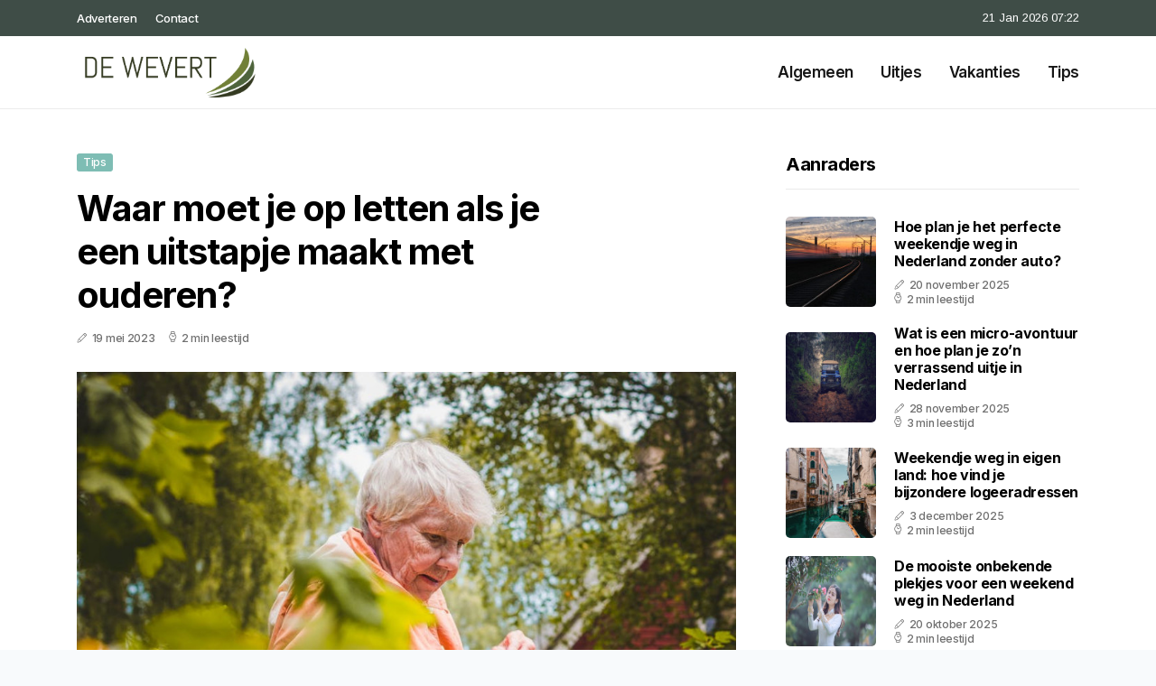

--- FILE ---
content_type: text/html; charset=UTF-8
request_url: https://www.dewevert.nl/waar-moet-je-op-letten-als-je-een-uitstapje-maakt-met-ouderen
body_size: 5072
content:
<!doctype html>
<html lang="nl">

<head>
  <meta charset="utf-8">
  <meta name="viewport" content="width=device-width, initial-scale=1">


  
  <!-- CSRF Token -->
  <meta name="csrf-token" content="1tVO82OGlIlhhxUcqBmVwupIAGcZEg4vqmPj7slz">
  <meta name="description" content="Verweven in een wereld van drukte, werk en stress? De Wevert verzamelt voor jou de beste uitstapjes om tot rust te komen.">
  <link rel='shortcut icon' type='image/x-icon'
    href="/media/favicons/dewevert.nl.ico" />

  <title>    Waar moet je op letten als je een uitstapje maakt met ouderen? - Dewevert.nl
</title>
</head>

<body class="mobile_nav_class jl-has-sidebar">
  <!-- Styles -->
  <link href="https://www.dewevert.nl/css/app.css" rel="stylesheet">

  <div class="options_layout_wrapper jl_clear_at jl_radius jl_none_box_styles jl_border_radiuss jl_en_day_night">
    <div class="options_layout_container full_layout_enable_front">
      <header
        class="header-wraper jl_header_magazine_style two_header_top_style header_layout_style3_custom jl_cus_top_share">
        <div class="header_top_bar_wrapper" style="background: #3f4d47">
          <div class="container">
            <div class="row">
              <div class="col-md-12">
                <div class="menu-primary-container navigation_wrapper">
                  <ul id="jl_top_menu" class="jl_main_menu">
                    <li class="menu-item menu-item-4279"> <a href="https://www.dewevert.nl/adverteren">Adverteren<span
                          class="border-menu"></span></a>
                    </li>
                    <li class="menu-item menu-item-4275"> <a href="https://www.dewevert.nl/contact">Contact<span
                          class="border-menu"></span></a>
                    </li>
                  </ul>
                </div>
                <div class="jl_top_cus_social">
                  <div class="menu_mobile_share_wrapper"> <span
                      class="jl_hfollow">21 Jan 2026 07:22</span>
                  </div>
                </div>
              </div>
            </div>
          </div>
        </div>
        <!-- Start Main menu -->
        <div class="jl_blank_nav"></div>
        <div id="menu_wrapper" class="menu_wrapper jl_menu_sticky jl_stick">
          <div class="container">
            <div class="row">
              <div class="main_menu col-md-12">
                <div class="logo_small_wrapper_table">
                  <div class="logo_small_wrapper">
                    <!-- begin logo -->
                    <a class="logo_link" href="https://www.dewevert.nl">
                      <img class="jl_logo_n" src="https://www.dewevert.nl/media/logos/de-wevert.png" alt="Dewevert.nl" />
                      <img class="jl_logo_w" src="https://www.dewevert.nl/media/logos/de-wevert.png" alt="Dewevert.nl" />
                    </a>
                    <!-- end logo -->
                  </div>
                </div>
                <div class="search_header_menu jl_nav_mobile">
                  <div class="menu_mobile_icons d-block d-lg-none">
                    <div class="jlm_w"><span class="jlma"></span><span class="jlmb"></span><span
                        class="jlmc"></span>
                    </div>
                  </div>
                </div>
                <div class="menu-primary-container navigation_wrapper jl_cus_share_mnu">
                  <ul id="mainmenu" class="jl_main_menu">
                                          <li class="menu-item">
                        <a href="https://www.dewevert.nl/categorie/algemeen">Algemeen
                          <span class="border-menu"></span>
                        </a>
                      </li>
                                          <li class="menu-item">
                        <a href="https://www.dewevert.nl/categorie/uitjes">Uitjes
                          <span class="border-menu"></span>
                        </a>
                      </li>
                                          <li class="menu-item">
                        <a href="https://www.dewevert.nl/categorie/vakanties">Vakanties
                          <span class="border-menu"></span>
                        </a>
                      </li>
                                          <li class="menu-item">
                        <a href="https://www.dewevert.nl/categorie/tips">Tips
                          <span class="border-menu"></span>
                        </a>
                      </li>
                                      </ul>
                </div>
              </div>
            </div>
          </div>
        </div>
      </header>

      <div id="content_nav" class="jl_mobile_nav_wrapper">
        <div id="nav" class="jl_mobile_nav_inner">
          <div class="menu_mobile_icons mobile_close_icons closed_menu">
            <span class="jl_close_wapper">
              <span class="jl_close_1"></span>
              <span class="jl_close_2"></span>
            </span>
          </div>
          <ul id="mobile_menu_slide" class="menu_moble_slide">
            <li class="menu-item"> <a href="https://www.dewevert.nl">Home
                <span class="border-menu"></span></a>
            </li>
                          <li class="menu-item">
                <a href="https://www.dewevert.nl/categorie/algemeen">Algemeen
                  <span class="border-menu"></span>
                </a>
              </li>
                          <li class="menu-item">
                <a href="https://www.dewevert.nl/categorie/uitjes">Uitjes
                  <span class="border-menu"></span>
                </a>
              </li>
                          <li class="menu-item">
                <a href="https://www.dewevert.nl/categorie/vakanties">Vakanties
                  <span class="border-menu"></span>
                </a>
              </li>
                          <li class="menu-item">
                <a href="https://www.dewevert.nl/categorie/tips">Tips
                  <span class="border-menu"></span>
                </a>
              </li>
                      </ul>
        </div>
      </div>
      <div class="mobile_menu_overlay"></div>
            <div class="jl_home_bw">
            <section id="content_main" class="clearfix jl_spost">
        <div class="container">
            <div class="row main_content">
                <div class="col-md-8 loop-large-post" id="content">
                    <div class="widget_container content_page">
                        <!-- start post -->
                        <div class="post-2970 post type-post status-publish format-gallery has-post-thumbnail hentry category-business tag-inspiration tag-morning tag-tip tag-tutorial post_format-post-format-gallery"
                            id="post-2970">
                            <div class="single_section_content box blog_large_post_style">
                                <div class="jl_single_style2">
                                    <div
                                        class="single_post_entry_content single_bellow_left_align jl_top_single_title jl_top_title_feature">
                                        <span class="meta-category-small single_meta_category"><a
                                                class="post-category-color-text page_4"
                                                href="https://www.dewevert.nl/categorie/tips">Tips</a></span>
                                        <h1 class="single_post_title_main">Waar moet je op letten als je een uitstapje maakt met ouderen?</h1>
                                        <span class="jl_post_meta">
                                            <span class="post-date"><i
                                                    class="jli-pen"></i>19 mei 2023</span>
                                            <span class="post-read-time"><i
                                                    class="jli-watch-2"></i>2 min leestijd</span>
                                    </div>
                                    <div class="jl_slide_wrap_s jl_clear_at">
                                        <img src="https://www.dewevert.nl/images/2769001?width=1000&amp;height=650"
                                            class=" attachment-sprasa_slider_grid_small size-sprasa_slider_grid_small wp-post-image"
                                            alt="Waar moet je op letten als je een uitstapje maakt met ouderen?" loading="lazy">
                                    </div>
                                </div>
                                <div class="post_content jl_content">
                                    <p>Als je een uitstapje plant met ouderen, is het van groot belang om rekening te houden met hun specifieke behoeften en zorgen. Een goede voorbereiding kan een groot verschil maken voor het succes van het uitstapje en het welzijn van de ouderen.</p><p>Een van de belangrijkste zaken om rekening mee te houden bij het plannen van een uitstapje met ouderen, is het kiezen van de juiste locatie. De locatie moet gemakkelijk bereikbaar zijn en voldoende parkeergelegenheid bieden. Het is ook belangrijk dat de locatie rolstoeltoegankelijk is en dat er voldoende zitplaatsen beschikbaar zijn. Een goede locatiekeuze kan bijdragen aan een comfortabele en ontspannen sfeer voor de ouderen.</p><h2>Goede planning</h2><p>Bij het plannen van de reis zelf is het belangrijk om rekening te houden met de speciale behoeften van ouderen. Het is verstandig om voldoende tijd in te plannen om te rusten en om regelmatig sanitaire stops te maken. Het vermijden van lange reizen en vermoeiende activiteiten kan ook helpen om het uitstapje aangenaam te maken voor ouderen.</p><p>Het is ook van belang om voldoende rustmomenten in te plannen tijdens de reis en activiteiten. Ouderen hebben vaak meer tijd nodig om te herstellen van fysieke inspanning en vermoeidheid. Door voldoende rustmomenten in te plannen, kan voorkomen worden dat ouderen oververmoeid raken.</p><h2>Medicatie</h2><p>Een andere belangrijke factor om rekening mee te houden bij het plannen van een uitstapje met ouderen, is de medicatie. Zorg ervoor dat de ouderen voldoende medicatie meenemen voor de duur van de reis. Dit geldt ook voor eventuele medische hulpmiddelen, zoals een bloeddrukmeter of een inhalator. Het is belangrijk om ervoor te zorgen dat de ouderen hun medicatie op de juiste tijden innemen, om gezondheidsproblemen te voorkomen.</p><p>Het is ook belangrijk om de locatie op de hoogte te stellen van de komst van ouderen en hun speciale behoeften. Zo kan de locatie rekening houden met zaken zoals toegankelijkheid en zitplaatsen. Het kan ook helpen om van tevoren een rondleiding te regelen, zodat de ouderen weten wat ze kunnen verwachten en eventuele zorgen weggenomen worden.</p><h2>Interesses</h2><p>                  </p><p>Bij het plannen van activiteiten tijdens het uitstapje, is het belangrijk om rekening te houden met de interesses van ouderen. Sommige ouderen zijn bijvoorbeeld geïnteresseerd in geschiedenis, terwijl anderen liever een wandeling maken. Het is belangrijk om activiteiten te kiezen die voor iedereen geschikt zijn en die aansluiten bij de interesses van de persoon of groep.</p>
                                </div>
                                <div class="clearfix"></div>
                                                                    <hr class="mt-5" />
                                    <div class="related-posts">
                                        <h4>Vergelijkbare artikelen</h4>
                                        <div class="single_related_post">
                                                                                            <div class="jl_m_right jl_m_list jl_m_img">
                                                    <div class="jl_m_right_w">
                                                        <div class="jl_m_right_img jl_radus_e">
                                                            <a href="https://www.dewevert.nl/de-meest-bijzondere-overnachtingsplekken-in-nederland-ontdek-je-hier">
                                                                <img width="500" height="350"
                                                                    src="https://www.dewevert.nl/images/586687?width=500&amp;height=350"
                                                                    class="attachment-sprasa_slider_grid_small size-sprasa_slider_grid_small wp-post-image"
                                                                    alt="De meest bijzondere overnachtingsplekken in Nederland ontdek je hier" loading="lazy">
                                                            </a>
                                                        </div>
                                                        <div class="jl_m_right_content"> <span class="jl_f_cat"><a
                                                                    class="post-category-color-text page_4"
                                                                    href="https://www.dewevert.nl/categorie/tips">Tips</a></span>
                                                            <h2 class="entry-title"><a
                                                                    href="https://www.dewevert.nl/de-meest-bijzondere-overnachtingsplekken-in-nederland-ontdek-je-hier">De meest bijzondere overnachtingsplekken in Nederland ontdek je hier</a>
                                                            </h2>
                                                            <span class="jl_post_meta">
                                                                <span class="post-date"><i
                                                                        class="jli-pen"></i>23 september 2025</span>
                                                                <span class="post-read-time"><i
                                                                        class="jli-watch-2"></i>2 min
                                                                    leestijd</span>
                                                            </span>
                                                            <p>Bijzondere overnachtingsplekken voor een unieke ervaring
Ben je op zoek naar een unieke overnachting...</p>
                                                        </div>
                                                    </div>
                                                </div>
                                                                                            <div class="jl_m_right jl_m_list jl_m_img">
                                                    <div class="jl_m_right_w">
                                                        <div class="jl_m_right_img jl_radus_e">
                                                            <a href="https://www.dewevert.nl/hoe-plan-je-een-verrassend-weekendje-weg-zonder-eigen-auto">
                                                                <img width="500" height="350"
                                                                    src="https://www.dewevert.nl/images/1058959?width=500&amp;height=350"
                                                                    class="attachment-sprasa_slider_grid_small size-sprasa_slider_grid_small wp-post-image"
                                                                    alt="Hoe plan je een verrassend weekendje weg zonder eigen auto?" loading="lazy">
                                                            </a>
                                                        </div>
                                                        <div class="jl_m_right_content"> <span class="jl_f_cat"><a
                                                                    class="post-category-color-text page_4"
                                                                    href="https://www.dewevert.nl/categorie/tips">Tips</a></span>
                                                            <h2 class="entry-title"><a
                                                                    href="https://www.dewevert.nl/hoe-plan-je-een-verrassend-weekendje-weg-zonder-eigen-auto">Hoe plan je een verrassend weekendje weg zonder eigen auto?</a>
                                                            </h2>
                                                            <span class="jl_post_meta">
                                                                <span class="post-date"><i
                                                                        class="jli-pen"></i>22 november 2025</span>
                                                                <span class="post-read-time"><i
                                                                        class="jli-watch-2"></i>2 min
                                                                    leestijd</span>
                                                            </span>
                                                            <p>De charme van autovrij reizenEen weekendje weg plannen zonder de stress van parkeren, tanken en file...</p>
                                                        </div>
                                                    </div>
                                                </div>
                                                                                            <div class="jl_m_right jl_m_list jl_m_img">
                                                    <div class="jl_m_right_w">
                                                        <div class="jl_m_right_img jl_radus_e">
                                                            <a href="https://www.dewevert.nl/zeeuwse-gastronomie-in-de-buurt-van-je-vakantiehuis">
                                                                <img width="500" height="350"
                                                                    src="https://www.dewevert.nl/images/428355?width=500&amp;height=350"
                                                                    class="attachment-sprasa_slider_grid_small size-sprasa_slider_grid_small wp-post-image"
                                                                    alt="Zeeuwse gastronomie in de buurt van je vakantiehuis" loading="lazy">
                                                            </a>
                                                        </div>
                                                        <div class="jl_m_right_content"> <span class="jl_f_cat"><a
                                                                    class="post-category-color-text page_4"
                                                                    href="https://www.dewevert.nl/categorie/tips">Tips</a></span>
                                                            <h2 class="entry-title"><a
                                                                    href="https://www.dewevert.nl/zeeuwse-gastronomie-in-de-buurt-van-je-vakantiehuis">Zeeuwse gastronomie in de buurt van je vakantiehuis</a>
                                                            </h2>
                                                            <span class="jl_post_meta">
                                                                <span class="post-date"><i
                                                                        class="jli-pen"></i>13 mei 2024</span>
                                                                <span class="post-read-time"><i
                                                                        class="jli-watch-2"></i>2 min
                                                                    leestijd</span>
                                                            </span>
                                                            <p>Ben je van plan om binnenkort een vakantiehuisje in Zeeland te huren? Dan heb je geluk, want deze re...</p>
                                                        </div>
                                                    </div>
                                                </div>
                                                                                    </div>
                                    </div>
                                                            </div>
                        </div>
                        <!-- end post -->
                        <div class="brack_space"></div>
                    </div>
                </div>
                <div class="col-md-4" id="sidebar">
                    <div class="jl_sidebar_w">
                        <div class="widget post_list_widget">
  <div class="widget_jl_wrapper">
    <div class="ettitle">
      <div class="widget-title">
                  <h3 class="jl_title_c">Aanraders</h3>
              </div>
    </div>
    <div class="bt_post_widget">
            <div class="jl_m_right jl_sm_list jl_ml jl_clear_at">
        <div class="jl_m_right_w">
          <div class="jl_m_right_img jl_radus_e">
            <a href="https://www.dewevert.nl/hoe-plan-je-het-perfecte-weekendje-weg-in-nederland-zonder-auto">
              <img width="120" height="120" src="https://www.dewevert.nl/images/163856?width=120&amp;height=120"
                class="attachment-sprasa_small_feature size-sprasa_small_feature wp-post-image" alt="Hoe plan je het perfecte weekendje weg in Nederland zonder auto?" loading="lazy">
            </a>
          </div>
          <div class="jl_m_right_content">
            <h2 class="entry-title"><a href="https://www.dewevert.nl/hoe-plan-je-het-perfecte-weekendje-weg-in-nederland-zonder-auto">Hoe plan je het perfecte weekendje weg in Nederland zonder auto?</a></h2>
            <span class="jl_post_meta">
              <span class="post-date"><i class="jli-pen"></i>20 november 2025</span>
              <span class="post-read-time"><i class="jli-watch-2"></i>2 min leestijd</span>
            </span>
          </div>
        </div>
      </div>
            <div class="jl_m_right jl_sm_list jl_ml jl_clear_at">
        <div class="jl_m_right_w">
          <div class="jl_m_right_img jl_radus_e">
            <a href="https://www.dewevert.nl/wat-is-een-micro-avontuur-en-hoe-plan-je-zon-verrassend-uitje-in-nederland">
              <img width="120" height="120" src="https://www.dewevert.nl/images/758744?width=120&amp;height=120"
                class="attachment-sprasa_small_feature size-sprasa_small_feature wp-post-image" alt="Wat is een micro-avontuur en hoe plan je zo’n verrassend uitje in Nederland" loading="lazy">
            </a>
          </div>
          <div class="jl_m_right_content">
            <h2 class="entry-title"><a href="https://www.dewevert.nl/wat-is-een-micro-avontuur-en-hoe-plan-je-zon-verrassend-uitje-in-nederland">Wat is een micro-avontuur en hoe plan je zo’n verrassend uitje in Nederland</a></h2>
            <span class="jl_post_meta">
              <span class="post-date"><i class="jli-pen"></i>28 november 2025</span>
              <span class="post-read-time"><i class="jli-watch-2"></i>3 min leestijd</span>
            </span>
          </div>
        </div>
      </div>
            <div class="jl_m_right jl_sm_list jl_ml jl_clear_at">
        <div class="jl_m_right_w">
          <div class="jl_m_right_img jl_radus_e">
            <a href="https://www.dewevert.nl/weekendje-weg-in-eigen-land-hoe-vind-je-bijzondere-logeeradressen">
              <img width="120" height="120" src="https://www.dewevert.nl/images/586687?width=120&amp;height=120"
                class="attachment-sprasa_small_feature size-sprasa_small_feature wp-post-image" alt="Weekendje weg in eigen land: hoe vind je bijzondere logeeradressen" loading="lazy">
            </a>
          </div>
          <div class="jl_m_right_content">
            <h2 class="entry-title"><a href="https://www.dewevert.nl/weekendje-weg-in-eigen-land-hoe-vind-je-bijzondere-logeeradressen">Weekendje weg in eigen land: hoe vind je bijzondere logeeradressen</a></h2>
            <span class="jl_post_meta">
              <span class="post-date"><i class="jli-pen"></i>3 december 2025</span>
              <span class="post-read-time"><i class="jli-watch-2"></i>2 min leestijd</span>
            </span>
          </div>
        </div>
      </div>
            <div class="jl_m_right jl_sm_list jl_ml jl_clear_at">
        <div class="jl_m_right_w">
          <div class="jl_m_right_img jl_radus_e">
            <a href="https://www.dewevert.nl/de-mooiste-onbekende-plekjes-voor-een-weekend-weg-in-nederland">
              <img width="120" height="120" src="https://www.dewevert.nl/images/1308881?width=120&amp;height=120"
                class="attachment-sprasa_small_feature size-sprasa_small_feature wp-post-image" alt="De mooiste onbekende plekjes voor een weekend weg in Nederland" loading="lazy">
            </a>
          </div>
          <div class="jl_m_right_content">
            <h2 class="entry-title"><a href="https://www.dewevert.nl/de-mooiste-onbekende-plekjes-voor-een-weekend-weg-in-nederland">De mooiste onbekende plekjes voor een weekend weg in Nederland</a></h2>
            <span class="jl_post_meta">
              <span class="post-date"><i class="jli-pen"></i>20 oktober 2025</span>
              <span class="post-read-time"><i class="jli-watch-2"></i>2 min leestijd</span>
            </span>
          </div>
        </div>
      </div>
            <div class="jl_m_right jl_sm_list jl_ml jl_clear_at">
        <div class="jl_m_right_w">
          <div class="jl_m_right_img jl_radus_e">
            <a href="https://www.dewevert.nl/de-leukste-verborgen-plekken-voor-een-weekendje-weg-in-nederland">
              <img width="120" height="120" src="https://www.dewevert.nl/images/2265876?width=120&amp;height=120"
                class="attachment-sprasa_small_feature size-sprasa_small_feature wp-post-image" alt="De leukste verborgen plekken voor een weekendje weg in Nederland" loading="lazy">
            </a>
          </div>
          <div class="jl_m_right_content">
            <h2 class="entry-title"><a href="https://www.dewevert.nl/de-leukste-verborgen-plekken-voor-een-weekendje-weg-in-nederland">De leukste verborgen plekken voor een weekendje weg in Nederland</a></h2>
            <span class="jl_post_meta">
              <span class="post-date"><i class="jli-pen"></i>1 oktober 2025</span>
              <span class="post-read-time"><i class="jli-watch-2"></i>2 min leestijd</span>
            </span>
          </div>
        </div>
      </div>
          </div>
  </div>
</div>                    </div>
                </div>
            </div>
        </div>
    </section>
      </div>
      <!-- Start footer -->
      <footer id="footer-container" class="jl_footer_act enable_footer_columns_dark"
        style="background: #3f4d47; border-color: #3f4d47">
        <div class="footer-columns">
          <div class="container">
            <div class="row">
              <div class="col-md-4">
                <div id="sprasa_about_us_widget-2" class="widget jellywp_about_us_widget">
                  <div class="widget_jl_wrapper">
                    <div class="ettitle">
                      <div class="widget-title">
                        <h2 class="jl_title_c">Dewevert.nl</h2>
                      </div>
                    </div>
                    <div class="jellywp_about_us_widget_wrapper float-none">
                      <p class="float-none">Verweven in een wereld van drukte, werk en stress? De Wevert verzamelt voor jou de beste uitstapjes om tot rust te komen.</p>
                    </div>
                    <div class="mt-2">
                      <a href="https://www.dewevert.nl/sitemap" class="font-weight-bold">Sitemap</a>
                      <a href="https://www.dewevert.nl/contact" class="font-weight-bold ml-3">Contact</a>
                    </div>
                  </div>
                </div>
              </div>
              <div class="col-md-4">
                <div id="sprasa_about_us_widget-2" class="widget jellywp_about_us_widget">
                  <div class="widget_jl_wrapper">
                    <div class="ettitle">
                      <div class="widget-title">
                        <h2 class="jl_title_c">Nieuwe artikelen</h2>
                      </div>
                    </div>
                    <div class="jellywp_about_us_widget_wrapper">
                      <div class="bt_post_widget">
                                                                          <div class="jl_m_right jl_sm_list jl_ml jl_clear_at">
                            <div class="jl_m_right_w">
                              <div class="jl_m_right_img jl_radus_e" style="flex: 0 0 65px;">
                                <a href="https://www.dewevert.nl/wat-zijn-de-leukste-uitjes-in-nederland-voor-een-dagje-weg-met-tieners">
                                  <img width="120" height="120"
                                    src="https://www.dewevert.nl/images/7905554?width=120&amp;height=120"
                                    class="attachment-sprasa_small_feature size-sprasa_small_feature wp-post-image"
                                    alt="Wat zijn de leukste uitjes in Nederland voor een dagje weg met tieners" loading="lazy">
                                </a>
                              </div>
                              <div class="jl_m_right_content">
                                <h2 class="entry-title"><a
                                    href="https://www.dewevert.nl/wat-zijn-de-leukste-uitjes-in-nederland-voor-een-dagje-weg-met-tieners">Wat zijn de leukste uitjes in Nederland voor een dagje weg met tieners</a></h2>
                                <span class="jl_post_meta">
                                  <span class="post-date text-white"><i
                                      class="jli-pen"></i>19 januari 2026</span>
                                </span>
                              </div>
                            </div>
                          </div>
                                                  <div class="jl_m_right jl_sm_list jl_ml jl_clear_at">
                            <div class="jl_m_right_w">
                              <div class="jl_m_right_img jl_radus_e" style="flex: 0 0 65px;">
                                <a href="https://www.dewevert.nl/wat-zijn-de-leukste-gratis-uitjes-in-nederland-voor-het-hele-gezin">
                                  <img width="120" height="120"
                                    src="https://www.dewevert.nl/images/7983750?width=120&amp;height=120"
                                    class="attachment-sprasa_small_feature size-sprasa_small_feature wp-post-image"
                                    alt="Wat zijn de leukste gratis uitjes in Nederland voor het hele gezin" loading="lazy">
                                </a>
                              </div>
                              <div class="jl_m_right_content">
                                <h2 class="entry-title"><a
                                    href="https://www.dewevert.nl/wat-zijn-de-leukste-gratis-uitjes-in-nederland-voor-het-hele-gezin">Wat zijn de leukste gratis uitjes in Nederland voor het hele gezin</a></h2>
                                <span class="jl_post_meta">
                                  <span class="post-date text-white"><i
                                      class="jli-pen"></i>19 januari 2026</span>
                                </span>
                              </div>
                            </div>
                          </div>
                                                  <div class="jl_m_right jl_sm_list jl_ml jl_clear_at">
                            <div class="jl_m_right_w">
                              <div class="jl_m_right_img jl_radus_e" style="flex: 0 0 65px;">
                                <a href="https://www.dewevert.nl/welk-waddeneiland-is-het-meest-geschikt-voor-een-vakantie-met-een-rolstoel">
                                  <img width="120" height="120"
                                    src="https://www.dewevert.nl/images/3321416?width=120&amp;height=120"
                                    class="attachment-sprasa_small_feature size-sprasa_small_feature wp-post-image"
                                    alt="Welk Waddeneiland is het meest geschikt voor een vakantie met een rolstoel" loading="lazy">
                                </a>
                              </div>
                              <div class="jl_m_right_content">
                                <h2 class="entry-title"><a
                                    href="https://www.dewevert.nl/welk-waddeneiland-is-het-meest-geschikt-voor-een-vakantie-met-een-rolstoel">Welk Waddeneiland is het meest geschikt voor een vakantie met een rolstoel</a></h2>
                                <span class="jl_post_meta">
                                  <span class="post-date text-white"><i
                                      class="jli-pen"></i>16 januari 2026</span>
                                </span>
                              </div>
                            </div>
                          </div>
                                              </div>
                    </div>
                  </div>
                </div>
              </div>
              <div class="col-md-4">
                <div id="sprasa_about_us_widget-2" class="widget jellywp_about_us_widget">
                  <div class="widget_jl_wrapper">
                    <div class="ettitle">
                      <div class="widget-title">
                        <h2 class="jl_title_c">Categorieën</h2>
                      </div>
                    </div>
                    <div class="wrapper_category_image">
                      <div class="category_image_wrapper_main">
                                                                          <div class="jl_cat_img_w w-100">
                            <div class="jl_cat_img_c"><a class="category_image_link"
                                href="https://www.dewevert.nl/categorie/tips"></a>
                              <div
                                class="category_image_bg_image jl_f_img_bg post-category-color-text page_4">
                              </div>
                              <span class="jl_cm_overlay">
                                <span class="jl_cm_name">Tips</span>
                                <span class="jl_cm_count">30 Artikelen</span>
                              </span>
                            </div>
                          </div>
                                                  <div class="jl_cat_img_w w-100">
                            <div class="jl_cat_img_c"><a class="category_image_link"
                                href="https://www.dewevert.nl/categorie/vakanties"></a>
                              <div
                                class="category_image_bg_image jl_f_img_bg post-category-color-text page_3">
                              </div>
                              <span class="jl_cm_overlay">
                                <span class="jl_cm_name">Vakanties</span>
                                <span class="jl_cm_count">82 Artikelen</span>
                              </span>
                            </div>
                          </div>
                                                  <div class="jl_cat_img_w w-100">
                            <div class="jl_cat_img_c"><a class="category_image_link"
                                href="https://www.dewevert.nl/categorie/algemeen"></a>
                              <div
                                class="category_image_bg_image jl_f_img_bg post-category-color-text page_1">
                              </div>
                              <span class="jl_cm_overlay">
                                <span class="jl_cm_name">Algemeen</span>
                                <span class="jl_cm_count">174 Artikelen</span>
                              </span>
                            </div>
                          </div>
                                              </div>
                    </div>
                  </div>
                </div>
              </div>
            </div>
          </div>
        </div>
      </footer>
      <!-- End footer -->
      <div id="go-top"> <a href="#go-top"><i class="jli-up-chevron"></i></a>
      </div>
    </div>
  </div>

  <!-- Scripts -->
  <script src="https://www.dewevert.nl/js/app.js" defer></script>
  <script src="https://www.google.com/recaptcha/api.js"></script>
  </body>

</html>
